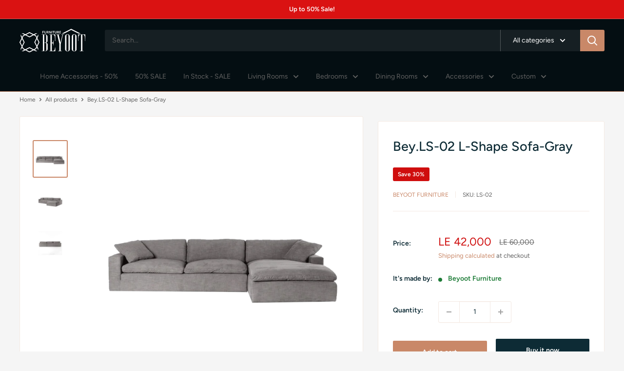

--- FILE ---
content_type: image/svg+xml
request_url: https://beyootfurniture.com/cdn/shop/files/beyoot_logo_135x@2x.svg?v=1722947855
body_size: 3546
content:
<svg xml:space="preserve" style="enable-background:new 0 0 1331.5 469.9;" viewBox="0 0 1331.5 469.9" y="0px" x="0px" xmlns:xlink="http://www.w3.org/1999/xlink" xmlns="http://www.w3.org/2000/svg" id="Layer_1" version="1.1">
<style type="text/css">
	.st0{fill:#FFFFFF;}
</style>
<g>
	<g>
		<g>
			<path d="M859.9,94.3C859.9,94.3,859.9,94.3,859.9,94.3C859.9,94.3,859.9,94.3,859.9,94.3z" class="st0"></path>
		</g>
		<g>
			<path d="M579.9,92.7C579.9,92.7,579.9,92.7,579.9,92.7C579.9,92.7,579.9,92.7,579.9,92.7z M588.5,92.4
				C588.5,92.4,588.5,92.4,588.5,92.4L588.5,92.4z M554.8,92.3L554.8,92.3C554.8,92.3,554.8,92.3,554.8,92.3z M563.8,74.7
				L563.8,74.7L563.8,74.7z" class="st0"></path>
		</g>
		<g>
			<path d="M789.7,92.8C789.7,92.8,789.7,92.8,789.7,92.8C789.7,92.8,789.7,92.8,789.7,92.8z M798.1,92.3
				C798.1,92.3,798,92.3,798.1,92.3L798.1,92.3L798.1,92.3z" class="st0"></path>
		</g>
		<g>
			<path d="M690.2,92.4C690.2,92.4,690.2,92.4,690.2,92.4L690.2,92.4z" class="st0"></path>
		</g>
		<g>
			<path d="M836.7,92.3C836.7,92.3,836.7,92.3,836.7,92.3L836.7,92.3z M817.9,85.1L817.9,85.1
				C817.9,85.1,817.9,85.1,817.9,85.1z" class="st0"></path>
		</g>
		<g>
			<path d="M606.1,92.3C606.1,92.3,606.1,92.3,606.1,92.3L606.1,92.3L606.1,92.3z" class="st0"></path>
		</g>
		<g>
			<path d="M449.7,441.8L449.7,441.8L449.7,441.8L449.7,441.8z M450.3,441.3L450.3,441.3
				C450.3,441.3,450.3,441.3,450.3,441.3z M450.2,111.5L450.2,111.5C450.2,111.5,450.2,111.5,450.2,111.5z" class="st0"></path>
		</g>
		<g>
			<path d="M603,445L603,445C603,445,603,445,603,445z M684.7,329.8C684.7,329.8,684.7,329.8,684.7,329.8
				C684.7,329.8,684.7,329.8,684.7,329.8z M684.2,329.3C684.2,329.3,684.2,329.3,684.2,329.3L684.2,329.3z M688.8,329.2
				C688.8,329.2,688.8,329.2,688.8,329.2L688.8,329.2L688.8,329.2z" class="st0"></path>
		</g>
		<g>
			<path d="M868,117C868,117,868,117,868,117L868,117z M879.3,117L879.3,117C879.3,117,879.3,117,879.3,117
				C879.3,117,879.3,117,879.3,117z M867.5,116.4C867.5,116.4,867.5,116.4,867.5,116.4C867.5,116.4,867.5,116.4,867.5,116.4z
				 M845.9,111.5L845.9,111.5C845.9,111.5,845.9,111.5,845.9,111.5z" class="st0"></path>
		</g>
	</g>
	<g>
		<path d="M1232.3,93.9c-12.8-0.1-25.4-0.1-37.7,0c-1.4,0-2.8-0.4-4.4-1.1c-22.7-11.2-45.2-22.4-67.7-33.5
			c-1.5-0.7-3-1.5-4.4-2.2c-14.2-7-28.1-13.8-41.7-20.4c-10.4-5.1-20-9.9-29-14.5c-0.5-0.2-1-0.2-1.5,0c-3.9,2-8,3.7-11.9,5.7
			c-42.6,21.3-84.9,42.4-126.7,63.4c-0.7,0.3-2,1-4,1.8c-1.4,0.6-2.9,0.9-4.5,0.9c-13.3-0.1-26.2-0.1-38.8,0c-1,0-1-0.2-0.2-0.6
			L1046.3,0c0.1,0,0.2,0,0.2,0l186,92.7C1234.2,93.5,1234.1,93.9,1232.3,93.9" class="st0"></path>
	</g>
	<g>
		<path d="M927.7,130c10.5-16.9,27.5-23.4,46.9-22.4c14.7,0.8,26.4,7.3,35.1,19.6c4.9,7,7.7,14.1,8.5,21.4
			c0.5,4.9,0.8,11.6,0.8,20c-0.2,76.2-0.2,152.8,0,230c0,9-0.5,15.6-1.6,19.7c-4.8,18.2-20.2,29-38.6,30.6
			c-21.4,1.8-39.5-3.6-51-22.1c-3.8-6.1-5.8-13-5.8-20.8c0-80,0-165.6,0-256.7C922.1,143.2,924.4,135.4,927.7,130 M989.7,124.3
			c-3-8.7-10-12-18.5-11.9c-11.7,0.2-21.7,8.4-21.7,20.8c0,94.5,0,190.9,0,289c0,10.6,5,19.5,16,21.8c2.2,0.5,4.5,0.3,6.8,0.3
			c11.9,0.3,19.1-10.9,19.1-21.9c0-95.3,0-190.5,0-285.6C991.3,132.7,991.1,128.2,989.7,124.3" class="st0"></path>
	</g>
	<g>
		<path d="M1100.8,449c-10.7-0.8-20.4-4.6-28.5-12c-6.4-5.9-10.6-12.6-12.7-20.3c-0.9-3.4-1.4-7.6-1.4-12.6
			c0.1-83.4,0.1-167.5,0-252.5c0-4.2,0.5-8,1.4-11.5c4.6-16.9,19.5-29.2,37-31.8c17.5-2.7,33.5,0.7,45.8,14.4
			c5.7,6.4,9.5,13.6,11.3,21.6c1,4.2,1.4,10.3,1.4,18.3c-0.2,79.9-0.2,159.1,0,237.6c0,8.2-0.5,14.2-1.6,18
			c-4.2,15.2-15.1,25.5-30.3,29.3C1115.9,449.4,1108.2,449.6,1100.8,449 M1110.3,444.2c11.2-1,17.2-11.7,17.2-22.2
			c0-97.7,0-193.3,0-287c0-10.5-3.3-19.9-15-22.1c-14.4-2.6-26.8,6.1-26.8,21.3c0,97.2,0,193.9,0,290.1c0,2.1,0.4,4.3,1.2,6.5
			C1090.4,440.8,1098.2,445.3,1110.3,444.2" class="st0"></path>
	</g>
	<g>
		<path d="M540,277.4c-0.2,0.1-0.3,0.3-0.2,0.5c0,0.1,0.1,0.2,0.3,0.2c14.5,3.5,27.3,11.4,29.8,27.1
			c0.6,4,0.8,8.2,0.8,12.3c0,25.8,0,52,0,78.5c0,15.1-5.3,27.6-15.9,37.6c-9,8.6-20.8,12-33.1,12c-21.8,0.1-45.7,0.1-71.7,0
			c-0.5,0-0.7-0.2-0.7-0.7l0-3.8c0-0.3,0.2-0.5,0.5-0.5l22.3,0c0.2,0,0.3-0.1,0.3-0.3V116.6c0-0.4-0.2-0.6-0.6-0.6l-22,0
			c-0.3,0-0.5-0.2-0.5-0.5l0-4c0-0.3,0.1-0.5,0.5-0.5c22.9,0,45.7,0,68.6,0c2.6,0,5,0.5,7.5,0.5c1,0,2,0.1,3,0.3
			c19.5,3,33.7,18.2,38,37.1c1,4.3,1.5,10.7,1.4,19c-0.1,23.7-0.1,46.4-0.1,68c0,18.1-6.5,32.4-23.6,39.8
			C543.1,276.5,541.5,276.9,540,277.4 M538.3,264.1c1.5-3.4,2.3-7.3,2.3-11.8c0.1-39.3,0.1-76.4,0-111.4c0-2.8-0.2-5.5-0.5-8
			c-1.6-13.1-10.4-16.9-22.1-17c-5.7,0-11.6,0-17.5,0c-0.4,0-0.6,0.2-0.6,0.6v158.6c0,0.3,0.3,0.6,0.6,0.6c0,0,0,0,0,0
			c5.1-0.1,10.4-0.1,15.9,0c5,0.1,8.9-0.4,11.7-1.6C532.8,272.1,536.2,268.8,538.3,264.1 M500,281.3L499.7,440c0,0.5,0.4,1,1,1
			l21.2,0c11.7,0,21.3-9.8,21.3-21.9l0.2-116.8c0-12.1-9.5-21.9-21.2-21.9h0l-21.2,0C500.4,280.3,500,280.7,500,281.3" class="st0"></path>
	</g>
	<g>
		<path d="M653.2,283.2v157.2c0,0.2,0.1,0.3,0.3,0.3c7.1,0.1,14.3,0.1,21.7,0c1.7,0,4.7-0.5,9-1.4
			c12.3-2.5,21.4-11.2,25.3-23.1c1.5-4.4,3.5-8.5,4.7-12.9c1.7-6.1,2.6-13,2.8-20.8c0.1-2.6,0.5-4.9,0.6-7.5c0-0.4,0.2-0.5,0.6-0.5
			l5.3,0c0.3,0,0.5,0.2,0.5,0.5v70.3c0,0.3-0.2,0.5-0.5,0.5H602.8c-0.4,0-0.7-0.3-0.7-0.7l0-3.5c0-0.4,0.3-0.7,0.7-0.7l22.7,0
			c0.1,0,0.2-0.1,0.2-0.2v-324c0-0.4-0.2-0.6-0.6-0.6l-22.3,0c-0.4,0-0.7-0.3-0.7-0.7l0-3.5c0-0.5,0.2-0.7,0.7-0.7l120.7,0
			c0.3,0,0.5,0.2,0.5,0.5v130c0,0.1-0.1,0.2-0.2,0.2l-5.4,0c-0.2,0-0.3-0.1-0.3-0.3c0.1-10.4,0.2-21.2-0.3-32
			c-0.1-2.4-0.2-4.9-0.2-7.3c0-3.7-0.5-12.1-1.5-25.2c-0.8-10.2-2-19.6-3.9-28.1c-1.2-5.7-2.9-11.9-6.2-16.8
			c-6.1-9.2-14.8-14.3-26.1-15.4c-7.9-0.8-16.7-1-26.2-0.6c-0.3,0-0.5,0.2-0.5,0.5l0,160.5c0,0.5,0.2,0.7,0.7,0.7
			c13.8,0.1,20.6-10.6,26.5-21.2c1.4-2.4,2.2-5.7,2.5-9.7c0.4-5.3,0.7-10.7,0.8-16.1c0-0.2,0.1-0.2,0.2-0.2l5,0.1
			c0.1,0,0.1,0,0.1,0.1l0,99.3c0,0.2-0.1,0.3-0.2,0.3l-4.6,0.1c-0.2,0-0.4-0.2-0.4-0.4c-0.2-5.5-0.4-10.8-0.8-16
			c-0.5-7.7-3.9-13.1-7.9-19.4c-4.9-7.7-11.9-11.7-21.2-11.8C653.4,282.6,653.2,282.8,653.2,283.2" class="st0"></path>
	</g>
	<g>
		<path d="M830.5,276.4c0.2,0,0.3-0.1,0.3-0.2c12.5-53.1,25.1-106.3,37.7-159.5c0.1-0.3-0.1-0.5-0.4-0.6
			c0,0-0.1,0-0.1,0l-22.8,0c-0.3,0-0.4-0.1-0.4-0.4l0-4.1c0-0.3,0.1-0.4,0.4-0.4l57.2,0c0.2,0,0.5,0.2,0.5,0.5l0,4
			c0,0.3-0.1,0.5-0.5,0.5l-23.2,0c-0.3,0-0.5,0.2-0.5,0.4l-43.9,183c-0.2,1-0.4,2-0.4,3v137.8c0,0.3,0.2,0.5,0.5,0.5l22.4,0
			c0.5,0,0.7,0.2,0.7,0.7l0,3.5c0,0.4-0.3,0.7-0.7,0.7l-73.8,0c-0.5,0-0.8-0.3-0.8-0.8v-3.4c0-0.5,0.2-0.8,0.8-0.8h22.8
			c0.4,0,0.6-0.2,0.6-0.6V303.7c0-2.5-0.3-5-0.9-7.6c-14.2-59.9-28.3-119.8-42.4-179.6c-0.1-0.4-0.3-0.6-0.7-0.6l-22,0
			c-0.5,0-0.7-0.2-0.8-0.8l0-3.6c0-0.4,0.2-0.6,0.6-0.6l72.9,0c0.4,0,0.7,0.3,0.7,0.7v3.5c0,0.5-0.2,0.7-0.7,0.7l-21,0
			c-0.7,0-1,0.3-0.8,1l38.4,159.2C830.3,276.3,830.4,276.4,830.5,276.4" class="st0"></path>
	</g>
	<g>
		<path d="M1272,116.6v323.5c0,0.4,0.2,0.6,0.6,0.6l22.8,0.2c0.3,0,0.5,0.2,0.6,0.6l0.1,3.6c0,0.4-0.2,0.6-0.6,0.6
			l-74.2,0.1c-0.3,0-0.5-0.2-0.5-0.5l0.1-4c0-0.4,0.2-0.5,0.6-0.5l22.6,0c0.3,0,0.5-0.2,0.5-0.5V116.5c0-0.4-0.2-0.5-0.5-0.5
			c-5.1-0.1-10.2,0.1-15.2,0.8c-17,2.1-27.1,12.6-31.3,28.8c-1.6,6.1-2.7,12.3-3.5,18.6c-1.3,11.2-2.2,22.3-2.8,33.3
			c-0.7,14.3-0.9,28.8-0.7,43.5c0,0.5-0.2,0.7-0.7,0.8l-3.5,0c-0.5,0-0.8-0.2-0.8-0.8V111.3c0-0.1,0.1-0.2,0.2-0.2l145.5,0
			c0.1,0,0.3,0.1,0.3,0.2v130.5c0,0.3-0.2,0.5-0.5,0.5h-4c-0.2,0-0.4-0.2-0.4-0.4c0-8.7,0.2-17.6-0.4-26.4
			c-0.2-3.3-0.3-6.8-0.1-10.3c0.1-1.9-0.4-3.7-0.5-5.6c-0.4-15.5-1.8-30.3-4.2-44.3c-3.4-20.3-11.6-35.7-33.8-38.4
			c-5-0.6-10-0.9-15-0.8C1272.2,116,1272,116.2,1272,116.6" class="st0"></path>
	</g>
	<g>
		<path d="M563.2,74.3l0,18.7c0,0.2-0.2,0.4-0.4,0.4l-8.1-0.1c-0.2,0-0.3-0.1-0.3-0.3l0-47.2c0-0.4,0.3-0.7,0.7-0.7
			c3.7-0.3,7.4-0.6,11-0.8c3-0.2,6.4,0.1,10.3,1c6.2,1.3,9.7,5,10.4,11.1c0.6,5.1-1.1,9.1-5,12c-0.8,0.6-1.8,0.9-2.6,1.5
			c-0.3,0.3-0.3,0.5,0,0.7c2.9,1.8,4.7,4.5,5.6,8.3c1.1,4.9,2.4,9.6,4,14.1c0.1,0.2,0,0.3-0.2,0.3l-9.1,0c-0.2,0-0.4-0.1-0.5-0.3
			c-1.2-3.7-2.3-7.4-3-11.2c-0.7-3.3-2.3-7.8-6.2-8.1c-1.8-0.1-3.8-0.2-6-0.1C563.4,73.7,563.2,73.9,563.2,74.3 M563.3,51.7
			l-0.1,14.6c0,0.1,0.1,0.2,0.2,0.2l5.4,0c4.8,0,8.6-3,8.7-6.7v0v-1.7c0-3.7-3.8-6.7-8.6-6.8l-5.4,0
			C563.4,51.5,563.3,51.6,563.3,51.7" class="st0"></path>
	</g>
	<g>
		<path d="M788.8,70.6c2.7,1.6,4.4,4,5.2,7.1c1.4,5.7,2.8,10.9,4.2,15.4c0,0.2,0,0.2-0.2,0.2l-8.9,0.1
			c-0.2,0-0.3-0.1-0.3-0.2c-1.5-4-2.7-8.2-3.5-12.5c-0.6-3-2.5-6.5-5.9-6.8c-1.7-0.2-3.6-0.2-5.7-0.2c-0.4,0-0.6,0.2-0.6,0.6l0,18.7
			c0,0.2-0.1,0.4-0.4,0.4l-8.7,0c-0.2,0-0.3-0.1-0.3-0.3V46c0-0.4,0.2-0.6,0.6-0.7c7.5-1.2,14.3-1.3,20.3-0.4
			c7.8,1.2,12.2,6.2,11.7,14.4c-0.3,4.6-2.8,8.2-7.5,10.6C788.4,70.1,788.4,70.4,788.8,70.6 M773.1,51.7l0,14.7
			c0,0.1,0.1,0.2,0.2,0.2l5.1,0c4.9,0,8.9-3.3,8.9-7.5v0V59c0-4.1-4-7.5-8.9-7.5l-5.1,0C773.2,51.5,773.1,51.6,773.1,51.7" class="st0"></path>
	</g>
	<g>
		<path d="M690.5,52.9l0,40.1c0,0.2-0.2,0.3-0.3,0.3l-8.6,0c-0.2,0-0.3-0.2-0.3-0.3V52.9c0-0.2-0.2-0.3-0.3-0.3h-13.1
			c-0.2,0-0.3-0.2-0.3-0.3l0-7.1c0-0.2,0.2-0.3,0.3-0.3l36.2,0c0.2,0,0.3,0.2,0.3,0.3v7.1c0,0.2-0.2,0.3-0.3,0.3l-13.1,0
			C690.7,52.5,690.5,52.7,690.5,52.9" class="st0"></path>
	</g>
	<g>
		<path d="M816.9,72.1l0,13c0,0.2,0.2,0.4,0.3,0.4l19.4,0c0.2,0,0.3,0.2,0.3,0.4l0,7.1c0,0.2-0.2,0.4-0.3,0.4l-28.3,0.1
			c-0.2,0-0.4-0.2-0.4-0.4v-48c0-0.2,0.2-0.4,0.4-0.4l27.3,0c0.2,0,0.3,0.2,0.3,0.4l0,7.1c0,0.2-0.2,0.4-0.3,0.4h-18.4
			c-0.2,0-0.4,0.2-0.4,0.4l0,11.1c0,0.2,0.2,0.3,0.3,0.3l17.5,0.1c0.2,0,0.3,0.2,0.3,0.4l-0.1,6.6c0,0.2-0.2,0.4-0.3,0.4h-17.4
			C817.1,71.7,816.9,71.9,816.9,72.1z" class="st0"></path>
	</g>
	<g>
		<path d="M472.9,52.9l0,12.2c0,0.2,0.1,0.3,0.3,0.3l17,0c0.2,0,0.3,0.1,0.3,0.3l0,6.8c0,0.2-0.1,0.3-0.3,0.3l-17.1,0
			c-0.2,0-0.3,0.1-0.3,0.3l0.1,20c0,0.2-0.1,0.3-0.3,0.3l-8.8,0c-0.2,0-0.3-0.1-0.3-0.3V45c0-0.2,0.1-0.3,0.3-0.3h27.9
			c0.2,0,0.3,0.1,0.3,0.3l0,7.2c0,0.2-0.1,0.3-0.3,0.3l-18.5,0C473,52.5,472.9,52.7,472.9,52.9" class="st0"></path>
	</g>
	<g>
		<path d="M522.3,86.4c6.3,0,9.4-5.4,9.5-11.1c0.1-10.2,0.1-20.3,0-30.2c0-0.2,0.1-0.3,0.2-0.3l8.8-0.1
			c0.3,0,0.4,0.1,0.4,0.4c0,10.6,0,20.5,0,29.7c0,9.1-5,17.4-14.8,18.8c-15.3,2.2-23-5.8-23.1-20.6c0-9.3,0-18.6,0-27.8
			c0-0.3,0.2-0.5,0.5-0.5l8.5,0c0.3,0,0.4,0.1,0.4,0.4c0,9.5-0.1,19.1-0.1,28.9C512.6,80,515.5,86.5,522.3,86.4" class="st0"></path>
	</g>
	<g>
		<path d="M606.5,57.6v35.4c0,0.2-0.2,0.4-0.4,0.4l-7.4,0.1c-0.3,0-0.5-0.2-0.5-0.5l0-47.7c0-0.4,0.2-0.5,0.5-0.5l9.4,0
			c0.4,0,0.7,0.2,0.9,0.5c6.4,10.9,14,22.1,19.2,33.7c0.2,0.5,0.4,0.5,0.4-0.1c0.4-2.3-0.5-4.3-0.5-6.6c0-9.5,0-18.6,0-27.2
			c0-0.2,0.1-0.3,0.3-0.3l7.8-0.1c0.2,0,0.3,0.1,0.3,0.3v48c0,0.2-0.2,0.4-0.4,0.4h-8.1c-0.3,0-0.5-0.1-0.7-0.4
			c-7.2-11.4-14.1-23.2-20.4-35.5C606.6,57.1,606.5,57.2,606.5,57.6" class="st0"></path>
	</g>
	<g>
		<path d="M650.1,44.7h8.5c0.2,0,0.4,0.2,0.4,0.4V93c0,0.2-0.2,0.4-0.4,0.4h-8.5c-0.2,0-0.4-0.2-0.4-0.4V45.1
			C649.7,44.9,649.9,44.7,650.1,44.7" class="st0"></path>
	</g>
	<g>
		<path d="M739.9,81.5c1.1-2,1.6-4.6,1.7-7.7c0.1-9.4,0.2-19,0.1-28.7c0-0.2,0.1-0.4,0.3-0.4l8.7,0
			c0.2,0,0.3,0.1,0.3,0.3v25.7c0,1.5-0.1,3-0.3,4.5c-0.3,2-0.3,3.9-0.9,5.8c-2.6,8.7-8.9,13-18.8,12.8
			c-15.5-0.2-18.2-11.7-18.3-24.2c0-8.4,0-16.6,0-24.7c0-0.2,0.1-0.3,0.3-0.3h8.7c0.2,0,0.3,0.1,0.3,0.3c0,9.1,0,18.2,0,27.4
			c0,2.7,0.4,5.2,1.3,7.7C725.9,87.9,736.2,88.7,739.9,81.5" class="st0"></path>
	</g>
	<g>
		<path d="M98.6,118c-18.2-9.2-35.8-18.2-53-26.7c-0.1,0-0.1-0.1-0.2-0.2c-0.1-0.1-0.1-0.3,0-0.6
			c0.1-0.1,0.2-0.2,0.3-0.2l33.1,0.1c0.7,0,1.4,0.2,2,0.5l35.5,17.8c0.3,0.2,0.7,0.2,1,0l84.1-42.6c0.3-0.2,0.6-0.2,1,0l83.2,42.2
			c0.7,0.4,1.4,0.4,2.1,0c11-5.4,22.2-11,33.5-16.9c2-1,4-1.1,6.2-1c10.4,0.2,20.1,0.2,29,0c2.6-0.1,2.7,0.4,0.3,1.5
			c-1.6,0.7-3,1.7-4.6,2.5c-14.9,7.4-30.4,15.3-46.6,23.7c-0.3,0.2-0.3,0.3,0,0.5l30,15.1c0.4,0.2,0.8,0.6,1,1l14.9,29.9
			c0.1,0.2,0.3,0.3,0.5,0.2c0.1,0,0.1-0.1,0.2-0.2c9.3-18.5,18.2-36.2,26.8-52.9c0.1-0.2,0.2-0.2,0.4-0.2c0.2,0,0.3,0.2,0.3,0.4
			l0,33.1c0,0.8-0.2,1.6-0.6,2.4l-17.9,35c-0.2,0.3-0.2,0.7,0,1l42.5,83.9c0.3,0.6,0.3,1.2,0,1.8c-10.1,19.7-20,39.5-30.1,59.2
			c-4.1,7.9-8.2,16.1-12.2,24.5c-0.1,0.2-0.1,0.5,0,0.7l17.8,34.9c0.3,0.6,0.5,1.3,0.5,1.9v33.1c0,1.6-0.4,1.7-1.1,0.2L352,371.6
			c-0.1-0.2-0.3-0.2-0.4-0.1c-0.1,0-0.1,0.1-0.1,0.1l-15.2,29.9c-0.2,0.4-0.5,0.6-0.8,0.8l-29.9,15.3c-0.4,0.2-0.4,0.4,0,0.6
			c6.8,3.1,13.6,6.9,20,10.1c10.6,5.3,21.5,10.8,32.5,16.4c0.3,0.2,0.5,0.4,0.6,0.6c0.1,0.2,0,0.4-0.2,0.5c0,0-0.1,0-0.1,0l-32.8,0
			c-0.7,0-1.3-0.2-1.9-0.5l-36-18c-0.3-0.2-0.7-0.2-1,0l-83.9,42.5c-0.5,0.2-1,0.2-1.4,0l-83.9-42.5c-0.1-0.1-0.3-0.1-0.4,0
			c-3,1.5-6.2,3.1-9.5,4.8c-8.2,4.3-16.6,8.5-25.4,12.8c-1.3,0.6-2.7,1-4.1,1c-11.2,0-21.9,0-32.3,0c-0.2,0-0.4-0.1-0.5-0.2
			c-0.1-0.1-0.1-0.2-0.1-0.2c0-0.1,0-0.1,0.1-0.2l53.4-27c0.1-0.1,0.2-0.2,0.1-0.3c0,0-0.1-0.1-0.1-0.1l-29.7-15
			c-0.7-0.3-1.1-0.8-1.5-1.5l-15-29.5c-0.2-0.5-0.5-0.5-0.7,0l-26.2,51.9c-0.8,1.6-1.2,1.5-1.2-0.3l0-31.6c0-0.9,0.2-1.8,0.6-2.6
			l18-35.5c0.2-0.3,0.2-0.6,0-1L0.2,269c-0.3-0.7-0.3-1.3,0-2l42.2-83.2c0.2-0.4,0.2-0.9,0-1.3l-17.7-34.6c-0.4-0.8-0.6-1.7-0.6-2.6
			l0-32.5c0-1.8,0.4-1.9,1.2-0.3l25.8,51c0.5,1,1,1,1.5,0l14.9-29.1c0.3-0.5,0.7-0.9,1.2-1.1l29.9-14.9
			C98.6,118.3,98.7,118.2,98.6,118C98.6,118.1,98.6,118.1,98.6,118 M135.4,117.9c-0.2,0.1-0.2,0.3-0.1,0.5c0,0.1,0.1,0.1,0.1,0.1
			l66.3,33.2c0.1,0.1,0.2,0.1,0.3,0l65.7-33.3c0.2-0.1,0.2-0.3,0.1-0.5c0-0.1-0.1-0.1-0.1-0.1l-65.6-33.3c-0.1-0.1-0.2-0.1-0.3,0
			L135.4,117.9z M104,268.3l-42.8,84.4c-0.1,0.2-0.1,0.5,0,0.7l18,36c0.2,0.5,0.6,0.9,1.1,1.1l35.7,17.8c0.4,0.2,1,0.2,1.4,0
			l84.2-42.7c0.1-0.1,0.3-0.1,0.4,0l84.5,42.8c0.2,0.1,0.5,0.1,0.7,0c11.9-6,23.6-11.8,35.1-17.5c1.6-0.8,2.3-2.1,3.1-3.6
			c5.3-11,10.5-21.4,15.8-31.3c0.4-0.8,0.9-1.7,1.4-2.5c0.1-0.2,0.1-0.5,0-0.7l-42.3-83.3c-0.6-1.1-0.6-2.2,0-3.2l42.1-83
			c0.2-0.4,0.2-0.8,0-1.1l-18-35.8c-0.3-0.5-0.7-0.9-1.2-1.1l-35.7-17.9c-0.3-0.2-0.7-0.2-1,0L203,169.8c-0.7,0.4-1.6,0.4-2.4,0
			c-26.9-13.7-53.9-27.4-81.1-41.1c-1.7-0.8-2.1-2-4.2-0.9c-11.2,5.8-22.7,11.7-34.6,17.6c-0.7,0.3-1.2,0.9-1.5,1.5l-17.8,35.6
			c-0.2,0.3-0.2,0.7,0,1l42.7,84.1C104.2,267.9,104.2,268.1,104,268.3 M351.5,334.3c0.1,0.2,0.3,0.2,0.5,0.1c0.1,0,0.1-0.1,0.1-0.1
			l33.2-66.3c0-0.1,0-0.2,0-0.3L352,201.7c-0.1-0.2-0.3-0.2-0.5-0.1c-0.1,0-0.1,0.1-0.1,0.1l-33.3,66c0,0.1,0,0.2,0,0.3L351.5,334.3
			z M52.1,201.7c-0.1-0.2-0.3-0.2-0.5-0.1c-0.1,0-0.1,0.1-0.1,0.1L18.4,268c-0.1,0.1-0.1,0.2,0,0.3l33.3,65.8
			c0.1,0.2,0.3,0.2,0.5,0.1c0.1,0,0.1-0.1,0.1-0.1l33.4-65.9c0.1-0.1,0.1-0.2,0-0.3L52.1,201.7z M135.8,417.6
			c-0.2,0.1-0.2,0.3-0.1,0.4c0,0.1,0.1,0.1,0.1,0.1l65.8,33.3c0.1,0.1,0.2,0.1,0.3,0l66.6-33.4c0.2-0.1,0.2-0.3,0.2-0.4
			c0-0.1-0.1-0.1-0.2-0.2l-66.5-33.3c-0.1,0-0.2,0-0.3,0L135.8,417.6z" class="st0"></path>
	</g>
</g>
</svg>


--- FILE ---
content_type: text/javascript
request_url: https://beyootfurniture.com/cdn/shop/t/26/assets/custom.js?v=102476495355921946141725113993
body_size: -605
content:
//# sourceMappingURL=/cdn/shop/t/26/assets/custom.js.map?v=102476495355921946141725113993
